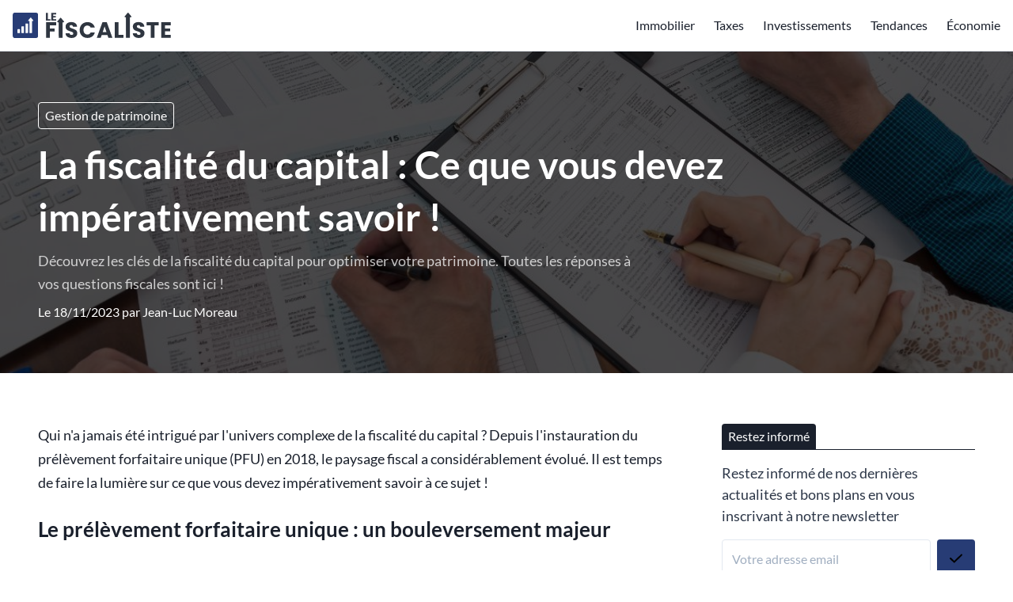

--- FILE ---
content_type: text/html; charset=UTF-8
request_url: https://www.lefiscaliste.fr/fiscalite-du-capital
body_size: 16206
content:
<script type="application/ld+json">{"@context":"https://schema.org","@type":"NewsArticle","headline":"La fiscalité du capital : Ce que vous devez impérativement savoir !","alternativeHeadline":"La fiscalité du capital : Ce que vous devez impérativement savoir !","description":"Découvrez les clés de la fiscalité du capital pour optimiser votre patrimoine. Toutes les réponses à vos questions fiscales sont ici. Cliquez pour en savoir plus!","image":"https://www.lefiscaliste.fr//uploads/fiscalite-du-capital-900-thumb.jpg","editor":"LeFiscaliste.fr","publisher":"LeFiscaliste.fr","keywords":"fiscalite du capital","url":"https://www.lefiscaliste.fr/fiscalite-du-capital","datePublished":"2023-11-18","dateCreated":"2023-11-18","articleSection":"Gestion de patrimoine"}</script>


    <script type="application/ld+json">{"@context":"https://schema.org","@type":"WebPage","name":"La fiscalité du capital : Ce que vous devez impérativement savoir !","description":"Découvrez les clés de la fiscalité du capital pour optimiser votre patrimoine. Toutes les réponses à vos questions fiscales sont ici. Cliquez pour en savoir plus!","publisher":{"@type":"Organization","name":"L'équipe LeFiscaliste.fr","url":"https://www.lefiscaliste.fr","logo":{"@type":"ImageObject"}}}</script>

    <script type="application/ld+json">{"@context":"https://schema.org","@type":"Organization","name":"LeFiscaliste.fr","url":"https://www.lefiscaliste.fr","foundingDate":2017,"contactPoint":{"@type":"ContactPoint","contactType":"Adresse mail de contact","email":"contact@lefiscaliste.fr"},"address":{"@type":"PostalAddress"}}</script>





<!DOCTYPE html>
<html lang="fr">
    <head>

        

            <title> La fiscalité du capital : Ce que vous devez impérativement savoir ! </title>
            <meta name="description" content=" Découvrez les clés de la fiscalité du capital pour optimiser votre patrimoine. Toutes les réponses à vos questions fiscales sont ici. Cliquez pour en savoir plus! "/>

            <meta name="robots" content="max-snippet:-1, max-image-preview:large, max-video-preview:-1">
            
            <meta property="og:type" content="website">
            <meta property="og:url" content="https://www.lefiscaliste.fr/fiscalite-du-capital">
            <meta property="og:title" content=" La fiscalité du capital : Ce que vous devez impérativement savoir ! ">
            <meta property="og:description" content=" Découvrez les clés de la fiscalité du capital pour optimiser votre patrimoine. Toutes les réponses à vos questions fiscales sont ici. Cliquez pour en savoir plus! ">
            <meta property="og:image" content="/uploads/og-5e07178999e2568645eb0889e1356441.jpg">

            <meta property="twitter:card" content="summary_large_image">
            <meta property="twitter:url" content="https://www.lefiscaliste.fr/fiscalite-du-capital">
            <meta property="twitter:title" content=" La fiscalité du capital : Ce que vous devez impérativement savoir ! ">
            <meta property="twitter:description" content=" Découvrez les clés de la fiscalité du capital pour optimiser votre patrimoine. Toutes les réponses à vos questions fiscales sont ici. Cliquez pour en savoir plus! ">
            <meta property="twitter:image" content="/uploads/og-5e07178999e2568645eb0889e1356441.jpg">

        

                
        <style>
            .py-16 { padding-bottom: 4rem; padding-top: 4rem; }
            .py-8 { padding-bottom: 2rem; padding-top: 2rem; }
        </style>
        <link href="https://www.lefiscaliste.fr/css/main_critical.min.css" rel="stylesheet">
        <link rel="preload" href="https://www.lefiscaliste.fr/css/app.css" as="style" onload="this.onload=null;this.rel='stylesheet'">
        <noscript><link rel="stylesheet" href="https://www.lefiscaliste.fr/css/app.css"></noscript>

        <link rel="alternate" type="application/rss+xml" title="Flux RSS" href="https://www.lefiscaliste.fr/rss.xml" />
        <link rel="sitemap" type="application/xml" title="Sitemap" href="https://www.lefiscaliste.fr/sitemap.xml">

        <link rel="dns-prefetch" href="https://www.googletagmanager.com/">
        

        <meta name="csrf-token" content="Zt2igQijHtYIgu1Tes7mh3S4oLLm9tLPXpSab7jD">

        
        <meta name="viewport" content="width=device-width, initial-scale=1.0">

        
        <link rel="icon" type="image/png" href="/uploads2/lefiscaliste-logo-square@2x.png"/>

        
            
        
        
            <meta name="robots" content="index, follow, max-image-preview:large, max-snippet:-1, max-video-preview:-1"/>

    </head>
    <body class="font-body">

        
        
        <main js-vue-app data-scroll-target="pagetop">

            
            
            
            
            
            

            

            <div class="bg-white border-b border-gray-300">
    <div class="container mx-auto flex flex-row items-center h-16">
        <div>
            <a href="https://www.lefiscaliste.fr" class="flex font-semibold text-2xl">
                <img src="/uploads2/lefiscaliste-logo.svg" alt="LeFiscaliste.fr" class="h-8" width=200 height=32>
                
            </a>
            
        </div>
                    <div class="ml-auto">
                <navigation>
                    <template v-slot:desktop>
                        <div class="w-full flex items-center">
                            <ul class="flex flex-col sm:flex-row">
                                
                                                                                                                                                        <li class="sm:ml-6 sm:h-16 flex items-center sm:justify-start justify-center text-center sm:text-left hover:opacity-75 text-theme1-headermenutext">
                                                <a href="/immobilier-et-scpi">Immobilier</a>
                                            </li>
                                                                                                                                                                <li class="sm:ml-6 sm:h-16 flex items-center sm:justify-start justify-center text-center sm:text-left hover:opacity-75 text-theme1-headermenutext">
                                                <a href="/impots-et-fiscalite">Taxes</a>
                                            </li>
                                                                                                                                                                <li class="sm:ml-6 sm:h-16 flex items-center sm:justify-start justify-center text-center sm:text-left hover:opacity-75 text-theme1-headermenutext">
                                                <a href="/placements">Investissements</a>
                                            </li>
                                                                                                                                                                <li class="sm:ml-6 sm:h-16 flex items-center sm:justify-start justify-center text-center sm:text-left hover:opacity-75 text-theme1-headermenutext">
                                                <a href="/actualites">Tendances</a>
                                            </li>
                                                                                                                                                                <li class="sm:ml-6 sm:h-16 flex items-center sm:justify-start justify-center text-center sm:text-left hover:opacity-75 text-theme1-headermenutext">
                                                <a href="/economie">Économie</a>
                                            </li>
                                                                                                                                                                                                                        
                            </ul>
                            
                        </div>
                    </template>
                    <template v-slot:mobile>
                        <div class="w-full text-center">
                            
                            <div class="w-full border-b border-gray-700">
                                <a href="https://www.lefiscaliste.fr" class="flex text-lg border-t border-gray-700 text-white hover:bg-gray-700 focus:bg-gray-700 text-center items-center justify-center px-4 py-3">
                                    Accueil
                                </a>
                                                                                                                                                        <a href="/immobilier-et-scpi" class="flex text-lg border-t border-gray-700 text-white hover:bg-gray-700 focus:bg-gray-700 text-center items-center justify-center px-4 py-3">
                                                Immobilier
                                            </a>
                                                                                                                                                                <a href="/impots-et-fiscalite" class="flex text-lg border-t border-gray-700 text-white hover:bg-gray-700 focus:bg-gray-700 text-center items-center justify-center px-4 py-3">
                                                Taxes
                                            </a>
                                                                                                                                                                <a href="/placements" class="flex text-lg border-t border-gray-700 text-white hover:bg-gray-700 focus:bg-gray-700 text-center items-center justify-center px-4 py-3">
                                                Investissements
                                            </a>
                                                                                                                                                                <a href="/actualites" class="flex text-lg border-t border-gray-700 text-white hover:bg-gray-700 focus:bg-gray-700 text-center items-center justify-center px-4 py-3">
                                                Tendances
                                            </a>
                                                                                                                                                                <a href="/economie" class="flex text-lg border-t border-gray-700 text-white hover:bg-gray-700 focus:bg-gray-700 text-center items-center justify-center px-4 py-3">
                                                Économie
                                            </a>
                                                                                                                                                                                                                        
                            </div>
                        </div>
                    </template>
                </navigation>
            </div>
                
        
    </div>
</div>            
            

            
        <div
    class="relative"
>
        <picture class="flex-shrink-0"><source srcset="/uploads/fiscalite-du-capital-654a1225bcc6e-1256x0-150.webp" width="1200" height="800" media="(max-width: 150px)" type="image/webp"><source srcset="/uploads/fiscalite-du-capital-654a1225bcc6e-1256x0-150.jpg" width="1200" height="800" media="(max-width: 150px)" type="image/jpg"><source srcset="/uploads/fiscalite-du-capital-654a1225bcc6e-1256x0-320.webp" width="1200" height="800" media="(max-width: 320px)" type="image/webp"><source srcset="/uploads/fiscalite-du-capital-654a1225bcc6e-1256x0-320.jpg" width="1200" height="800" media="(max-width: 320px)" type="image/jpg"><source srcset="/uploads/fiscalite-du-capital-654a1225bcc6e-1256x0-640.webp" width="1200" height="800" media="(max-width: 640px)" type="image/webp"><source srcset="/uploads/fiscalite-du-capital-654a1225bcc6e-1256x0-640.jpg" width="1200" height="800" media="(max-width: 640px)" type="image/jpg"><source srcset="/uploads/fiscalite-du-capital-654a1225bcc6e-1256x0-768.webp" width="1200" height="800" media="(max-width: 768px)" type="image/webp"><source srcset="/uploads/fiscalite-du-capital-654a1225bcc6e-1256x0-768.jpg" width="1200" height="800" media="(max-width: 768px)" type="image/jpg"><source srcset="/uploads/fiscalite-du-capital-654a1225bcc6e-1256x0-1024.webp" width="1200" height="800" media="(max-width: 1024px)" type="image/webp"><source srcset="/uploads/fiscalite-du-capital-654a1225bcc6e-1256x0-1024.jpg" width="1200" height="800" media="(max-width: 1024px)" type="image/jpg"><img  src="/uploads/fiscalite-du-capital-654a1225bcc6e-1256x0-original.jpg" width="1200" height="800" alt="La fiscalité du capital : Ce que vous devez impérativement savoir !" class="absolute w-full h-full left-0 top-0" style="z-index: 5; object-fit: cover"></picture>
    
    <div class="z-10 absolute w-full h-full left-0 top-0" style="background-color:rgba(0,0,0,0.7)"></div>
    <div class="container mx-auto relative z-20 flex items-center justify-start py-16">
        <div class="px-4 sm:px-8 ml-0">
            
                            <a href="https://www.lefiscaliste.fr/gestion-de-patrimoine" class="text-white border border-white px-2 py-1 rounded mb-3 mr-2 inline-block opacity-80 hover:opacity-100">Gestion de patrimoine</a>
                        <h1 class="text-3xl md:text-4xl lg:text-5xl font-semibold text-white leading-snug mb-2" style="max-width: 1024px">La fiscalité du capital : Ce que vous devez impérativement savoir !</h1>
                                                <p class="text-lg text-white leading-relaxed opacity-75" style="max-width: 768px">Découvrez les clés de la fiscalité du capital pour optimiser votre patrimoine. Toutes les réponses à vos questions fiscales sont ici !</p>
                                                        <p class="text-base text-white leading-relaxed opacity-80 mt-2">Le 18/11/2023 par <a href="https://www.lefiscaliste.fr/auteur/jean-luc-moreau" class="hover:underline">Jean-Luc Moreau</a></p>
                    </div>
    </div>
</div>
    
    <div class="bg-gray-100">
        <div class="container mx-auto bg-white py-8 sm:py-16">
                        
            <div class="w-full px-4 sm:px-8 flex flex-col lg:flex-row">
                <div class="flex-grow lg:pr-16">
                    
                    <div class="mb-16">
                        <div class="w-full">
        
    <div class="prose"> 
        <p>Qui n'a jamais été intrigué par l'univers complexe de la fiscalité du capital ? Depuis l'instauration du prélèvement forfaitaire unique (PFU) en 2018, le paysage fiscal a considérablement évolué. Il est temps de faire la lumière sur ce que vous devez impérativement savoir à ce sujet !</p><h2 style="line-height: 1.33333;">Le prélèvement forfaitaire unique : un bouleversement majeur</h2><p><span style="font-weight: 600;">Le PFU, aussi appelé "flat tax", a été conçu pour simplifier la fiscalité des revenus du capital.</span>&nbsp;Son instauration a été accompagnée d'une augmentation de l'assiette fiscale, une mesure destinée à compenser les pertes de recettes fiscales. Toutefois, il convient de noter que les contribuables touchant plus de 100 000 euros de dividendes n'ont pas vu leurs revenus redénominés.</p><h2 style="line-height: 1.33333;">La fiscalité du capital et la mobilité des contribuables</h2><p>On observe depuis 2018 une inversion des départs à l'étranger. Un fait que certains attribuent aux réformes fiscales, bien que l'impact de ces dernières sur l'investissement et la masse salariale des entreprises reste à démontrer.&nbsp;</p><p>En revanche, il semble que ces réformes aient eu un impact positif sur la création d'entreprises dans les secteurs exposés.</p><h2 style="line-height: 1.33333;">Les réformes fiscales : quels impacts sur les entreprises ?</h2><p>Les réformes entreprises n'ont pas, à l'évidence, engendré d'effets majeurs sur l'investissement des entreprises concernées. De même, l'emploi dans les entreprises les plus directement touchées ne semble pas avoir été significativement affecté.</p><h2 style="line-height: 1.33333;">L'Impôt sur la Fortune Immobilière (IFI) : une recette en hausse</h2><p>Sur le plan de l'IFI, on note une hausse des recettes de 42% entre 2018 et 2022. Cette augmentation a été accompagnée d'une croissance du <a href="https://www.lefiscaliste.fr/holding-sci-outil-puissant-gestion-patrimoine-immobilier">patrimoine immobilier</a> des ménages les plus fortunés. Cependant, on n'observe pas de réallocation significative entre patrimoine immobilier et financier malgré la réduction de l'imposition du capital immobilier.</p><h2 style="line-height: 1.33333;">La progressivité de l'impôt : un sujet de débat</h2><p>La question de la progressivité de l'<a href="https://www.lefiscaliste.fr/fiscalite-des-jeux-dargent">impôt</a> sur la fortune, notamment pour les milliardaires, est un sujet controversé. Certains estiment que cette progressivité est faible, en particulier lorsqu'on prend en compte le revenu non distribué. Cependant, la mesure de cette progressivité reste un sujet de débat, notamment en raison de l'utilisation du concept de revenu.</p><p>Pour conclure, il est indéniable que la fiscalité du capital est un domaine complexe, en constante évolution. Il est essentiel de rester informé des dernières modifications législatives et de leur impact sur votre situation financière. N'oubliez pas que les informations contenues dans cet article sont d'ordre général et qu'il est toujours conseillé de consulter un expert en fiscalité pour obtenir des conseils personnalisés !</p><p>La fiscalité du capital a son lot de mystères, mais avec les bonnes informations, vous pouvez naviguer dans ce labyrinthe avec confiance. Alors, <a href="https://www.lefiscaliste.fr/credit-sans-justificatif">prêt</a> à plonger dans le monde fascinant de la fiscalité du capital ?</p>
    </div>
    
    
    

    
</div>                        <div class="mt-8 grid grid-cols-5 gap-4">
                            <a aria-label="Partager sur Facebook" href="https://www.facebook.com/sharer/sharer.php?u=https://www.lefiscaliste.fr/fiscalite-du-capital" target="_blank" rel="nofollow" class="flex items-center justify-center py-3 px-3 rounded text-white hover:opacity-75" style="background-color: #415a93">
                                <svg width="28" height="28" viewBox="0 0 242 242" fill="none" xmlns="http://www.w3.org/2000/svg"><g clip-path="url(#clip0_1_44)"><path fill-rule="evenodd" clip-rule="evenodd" d="M242 228.637C242 235.977 236.084 242 228.665 242H166.968V148.086H198.427L203.122 111.48H166.968V88.1426C166.968 77.509 169.879 70.3572 185.092 70.3572H204.437V37.5154C201.056 37.0449 189.599 36.1039 176.265 36.1039C148.374 36.1039 129.311 53.1364 129.311 84.4726V111.48H97.7578V148.086H129.311V242H13.3349C6.01009 242 0 236.071 0 228.637V12.8605C0 5.52048 6.01009 -0.502075 13.3349 -0.502075H228.665C235.99 -0.502075 242 5.42638 242 12.8605V228.637Z" fill="white"/></g></svg>
                            </a>
                            <a aria-label="Partager sur Twitter / X" href="https://twitter.com/intent/tweet?text=Lisez+cet+article&url=https://www.lefiscaliste.fr/fiscalite-du-capital" target="_blank" rel="nofollow" class="flex items-center justify-center py-3 px-3 rounded text-white hover:opacity-75" style="background-color: #4aabe7">
                                <svg width="67" height="28" viewBox="0 0 583 242" fill="none" xmlns="http://www.w3.org/2000/svg"><g clip-path="url(#clip0_1_60)"><path d="M267.492 60.2453C267.673 62.8708 267.673 65.4963 267.673 68.1461C267.673 148.884 206.173 242 93.7159 242V241.952C60.4959 242 27.9659 232.49 0 214.559C4.83047 215.14 9.68515 215.43 14.5519 215.442C42.082 215.466 68.8251 206.235 90.4835 189.235C64.3215 188.739 41.3798 171.691 33.3653 146.803C42.5299 148.57 51.9729 148.207 60.968 145.751C32.4453 139.991 11.9248 114.946 11.9248 85.8594V85.085C20.4236 89.8158 29.9392 92.4413 39.6728 92.7317C12.8086 74.7886 4.52781 39.0716 20.7504 11.1466C51.7913 49.3197 97.59 72.526 146.754 74.9821C141.827 53.7601 148.558 31.5217 164.442 16.6033C189.066 -6.53041 227.795 -5.34469 250.942 19.2531C264.635 16.5549 277.758 11.5337 289.768 4.4194C285.203 18.5634 275.651 30.5779 262.891 38.2126C275.01 36.7849 286.85 33.5423 298 28.5937C289.792 40.8865 279.453 51.5943 267.492 60.2453Z" fill="white"/><path d="M528.628 0H568.328L481.161 102.694L583 242H503.082L440.511 157.345L368.878 242H329.178L421.524 132.162L324 0H405.903L462.433 77.3328L528.628 0ZM514.733 217.889H536.741L394.338 23.2177H370.691L514.733 217.889Z" fill="white"/></g></svg>
                            </a>
                            <a aria-label="Partager sur Whatsapp" href="https://wa.me/?text=https://www.lefiscaliste.fr/fiscalite-du-capital" target="_blank" rel="nofollow" class="flex items-center justify-center py-3 px-3 rounded text-white hover:opacity-75" style="background-color: #25D366">
                                <svg width="28" height="28" viewBox="0 0 242 242" fill="none" xmlns="http://www.w3.org/2000/svg"><g clip-path="url(#clip0_1_38)"><path d="M178.98 139.416C178.511 139.189 160.95 130.509 157.829 129.381C156.555 128.922 155.19 128.474 153.739 128.474C151.367 128.474 149.375 129.66 147.824 131.99C146.069 134.608 140.759 140.839 139.118 142.7C138.904 142.946 138.611 143.24 138.436 143.24C138.279 143.24 135.561 142.116 134.738 141.758C115.9 133.543 101.6 113.789 99.6397 110.458C99.3597 109.979 99.348 109.762 99.3456 109.762C99.4145 109.508 100.048 108.871 100.375 108.542C101.331 107.592 102.368 106.34 103.37 105.128C103.845 104.554 104.321 103.98 104.788 103.438C106.242 101.739 106.89 100.42 107.641 98.8922L108.034 98.0984C109.867 94.4422 108.302 91.3568 107.795 90.3605C107.38 89.5268 99.9651 71.5622 99.1767 69.6749C97.2809 65.1205 94.7758 63 91.2947 63C90.9717 63 91.2947 63 89.9401 63.0573C88.2906 63.1272 79.3081 64.3142 75.3366 66.8273C71.125 69.4927 64 77.989 64 92.9309C64 106.379 72.5015 119.076 76.1516 123.905C76.2423 124.027 76.4089 124.274 76.6505 124.629C90.6291 145.122 108.055 160.309 125.721 167.392C142.727 174.212 150.781 175 155.359 175H155.36C157.284 175 158.824 174.848 160.182 174.714L161.044 174.632C166.919 174.109 179.83 167.393 182.767 159.201C185.081 152.748 185.691 145.698 184.152 143.139C183.097 141.4 181.28 140.524 178.98 139.416Z" fill="white"/><path d="M123.148 0C57.6069 0 4.28511 52.921 4.28511 117.97C4.28511 139.009 9.91554 159.603 20.5816 177.627L0.166389 237.848C-0.213897 238.971 0.0689604 240.212 0.899461 241.058C1.49896 241.67 2.31218 242 3.14268 242C3.46089 242 3.78146 241.952 4.09418 241.852L66.8885 221.898C84.0721 231.079 103.493 235.926 123.149 235.926C188.684 235.926 242 183.011 242 117.97C242 52.921 188.684 0 123.148 0ZM123.148 211.352C104.653 211.352 86.7396 206.012 71.3412 195.908C70.8234 195.567 70.2223 195.393 69.6173 195.393C69.2975 195.393 68.9769 195.442 68.665 195.541L37.2089 205.54L47.3635 175.581C47.6919 174.612 47.5277 173.542 46.9227 172.716C35.1967 156.693 28.9982 137.763 28.9982 117.97C28.9982 66.4714 71.2335 24.574 123.147 24.574C175.055 24.574 217.285 66.4714 217.285 117.97C217.286 169.461 175.056 211.352 123.148 211.352Z" fill="white"/></g></svg>
                            </a>
                            <a aria-label="Partager sur Linkedin" href="https://www.linkedin.com/sharing/share-offsite?mini=true&url=https://www.lefiscaliste.fr/fiscalite-du-capital&title=&summary=" target="_blank" rel="nofollow" class="flex items-center justify-center py-3 px-3 rounded text-white hover:opacity-75" style="background-color: #327ab1">
                                <svg width="28" height="28" viewBox="0 0 242 242" fill="none" xmlns="http://www.w3.org/2000/svg"><g clip-path="url(#clip0_1_51)"><path fill-rule="evenodd" clip-rule="evenodd" d="M0 17.3354C0 7.76392 8.00641 3.05176e-05 17.8833 3.05176e-05H224.117C233.993 3.05176e-05 242 7.76392 242 17.3354V224.665C242 234.239 233.993 242 224.117 242H17.8833C8.00641 242 0 234.239 0 224.665V17.3354ZM73.3576 202.579V93.3026H36.8057V202.579H73.3576ZM55.0815 78.3827C67.8279 78.3827 75.7615 69.9915 75.7615 59.5049C75.5239 48.7823 67.8279 40.6239 55.3233 40.6239C42.82 40.6239 34.645 48.7823 34.645 59.5049C34.645 69.9915 42.5768 78.3827 54.8433 78.3827H55.0815ZM130.135 202.579H93.5831C93.5831 202.579 94.0637 103.556 93.5841 93.3026H130.136V108.774C134.993 101.328 143.687 90.7383 163.076 90.7383C187.125 90.7383 205.158 106.357 205.158 139.921V202.579H168.609V144.119C168.609 129.428 163.318 119.407 150.092 119.407C139.994 119.407 133.98 126.166 131.337 132.691C130.372 135.026 130.135 138.289 130.135 141.554V202.579ZM130.136 108.774V109.15H129.892C129.972 109.026 130.053 108.9 130.136 108.774Z" fill="white"/></g></svg>
                            </a>
                            <a aria-label="Partager sur Reddit" href="https://www.reddit.com/submit?title=Lisez+cet+article&url=https://www.lefiscaliste.fr/fiscalite-du-capital&title=&summary=" target="_blank" rel="nofollow" class="flex items-center justify-center py-3 px-3 rounded text-white hover:opacity-75" style="background-color: #ec5428">
                                <svg width="28" height="28" viewBox="0 0 242 242" fill="none" xmlns="http://www.w3.org/2000/svg"><g clip-path="url(#clip0_1_37)"><path fill-rule="evenodd" clip-rule="evenodd" d="M242.6 121.3C242.6 188.292 188.292 242.6 121.3 242.6C54.3079 242.6 0 188.292 0 121.3C0 54.3079 54.3079 0 121.3 0C188.292 0 242.6 54.3079 242.6 121.3ZM183.834 104.234C193.634 103.902 201.835 111.531 202.197 121.3C202.317 128.114 198.488 134.386 192.398 137.431C192.518 139.21 192.518 140.989 192.398 142.768C192.398 169.965 160.738 192.036 121.692 192.036C82.6456 192.036 50.9864 169.934 50.9864 142.768C50.8658 140.989 50.8658 139.21 50.9864 137.431C49.2075 136.647 47.6094 135.531 46.2225 134.235C39.0765 127.541 38.7448 116.325 45.4385 109.209C52.1322 102.063 63.3486 101.732 70.4644 108.425C84.4547 98.9576 100.887 93.7715 117.772 93.5001L126.727 51.4084V51.3481C127.18 49.2978 129.2 48.0315 131.22 48.4837L160.949 54.4236C162.849 51.1069 166.286 48.8757 170.115 48.4837C176.779 47.7601 182.749 52.5844 183.473 59.2479C184.196 65.9114 179.372 71.8814 172.709 72.605C166.045 73.3287 160.075 68.5044 159.351 61.8409L133.391 56.3835L125.521 94.2237C142.195 94.5856 158.417 99.7415 172.226 109.149C175.362 106.164 179.493 104.385 183.834 104.234ZM93.0479 121.3C86.3543 121.3 80.8968 126.757 80.8968 133.451C80.8968 140.145 86.3241 145.542 93.0479 145.602C99.7416 145.602 105.199 140.145 105.199 133.451C105.199 126.757 99.7416 121.3 93.0479 121.3ZM121.39 176.146C132.185 176.598 142.738 173.281 151.361 166.799V167.281C152.688 165.985 152.718 163.814 151.421 162.487C150.125 161.16 147.954 161.13 146.627 162.427C139.24 167.703 130.315 170.296 121.27 169.814C112.224 170.236 103.33 167.522 96.0329 162.186C94.7967 161.191 93.0781 161.191 91.872 162.186C90.485 163.331 90.274 165.412 91.4197 166.799C100.043 173.281 110.596 176.598 121.39 176.146ZM137.039 133.873C137.039 140.567 142.497 146.024 149.19 146.024L149.1 146.477H149.703C156.396 146.205 161.613 140.567 161.341 133.873C161.341 127.179 155.884 121.722 149.19 121.722C142.497 121.722 137.039 127.179 137.039 133.873Z" fill="white"/></g></svg>
                            </a>
                        </div>
                    </div>
                    <div class="mb-16">
                                                <picture class="flex-shrink-0"><source srcset="/uploads/fiscalite-du-capital-654a1225bcc6e-1256x0-150.webp" width="1200" height="800" media="(max-width: 150px)" type="image/webp"><source srcset="/uploads/fiscalite-du-capital-654a1225bcc6e-1256x0-150.jpg" width="1200" height="800" media="(max-width: 150px)" type="image/jpg"><source srcset="/uploads/fiscalite-du-capital-654a1225bcc6e-1256x0-320.webp" width="1200" height="800" media="(max-width: 320px)" type="image/webp"><source srcset="/uploads/fiscalite-du-capital-654a1225bcc6e-1256x0-320.jpg" width="1200" height="800" media="(max-width: 320px)" type="image/jpg"><source srcset="/uploads/fiscalite-du-capital-654a1225bcc6e-1256x0-640.webp" width="1200" height="800" media="(max-width: 640px)" type="image/webp"><source srcset="/uploads/fiscalite-du-capital-654a1225bcc6e-1256x0-640.jpg" width="1200" height="800" media="(max-width: 640px)" type="image/jpg"><source srcset="/uploads/fiscalite-du-capital-654a1225bcc6e-1256x0-768.webp" width="1200" height="800" media="(max-width: 768px)" type="image/webp"><source srcset="/uploads/fiscalite-du-capital-654a1225bcc6e-1256x0-768.jpg" width="1200" height="800" media="(max-width: 768px)" type="image/jpg"><source srcset="/uploads/fiscalite-du-capital-654a1225bcc6e-1256x0-1024.webp" width="1200" height="800" media="(max-width: 1024px)" type="image/webp"><source srcset="/uploads/fiscalite-du-capital-654a1225bcc6e-1256x0-1024.jpg" width="1200" height="800" media="(max-width: 1024px)" type="image/jpg"><img loading="lazy" src="/uploads/fiscalite-du-capital-654a1225bcc6e-1256x0-original.jpg" width="1200" height="800" alt="La fiscalité du capital : Ce que vous devez impérativement savoir !" class="w-full" style=""></picture>
                        <p class="text-sm opacity-50 mt-1">Crédits photo : Shutterstock / MV. Smirnov</p>
                    </div>
                    <div class="mb-16">
                        <div class="border-t border-b border-gray-300 py-8">
    <div class="flex items-center w-full">
        <img src="/uploads/lefiscaliste-logo-square@2x-32.png" class="w-8 h-8 rounded-full" style="object-fit: cover" alt="photo auteur">
        <div class="ml-4">
            <h3 class="font-semibold text-gray-800 leading-none text-lg">Jean-Luc Moreau</h3>
        </div>
    </div>
    <div class="mt-4">
        <div class="text-gray-800 text-base leading-relaxed">J'ai fait des études dans le droit fiscal et j'ai travaillé pendant des années dans un cabinet de conseil fiscal. Je suis passionné par la complexité et l'évolution constante de la legislation fiscale (oui, ça existe !), et je partage mon expérience en tant que rédacteur à temps partiel.</div>
    </div>
</div>                    </div>
                </div>
                <div class="flex-shrink-0 w-full w-sidebar">
                    <div class="mb-8">
        <div class="mb-4">
            <div class="w-full border-b border-gray-900 flex items-center">
    <span class="bg-gray-900 rounded-t px-2 py-1 text-white">
        Restez informé
    </span>
    </div>        </div>
        <div class="w-full max-w-2xl mx-auto">
            <p class="text-gray-800 text-lg mb-4">Restez informé de nos dernières actualités et bons plans en vous inscrivant à notre newsletter</p>
            <form method="post" action="https://www.lefiscaliste.fr/save-lead" class="flex w-full gap-2">
                <input
                    type="email"
                    name="email"
                    required
                    placeholder="Votre adresse email"
                    class="flex-1 h-12 px-3 rounded border border-gray-300 focus:outline-none focus:border-mainprimary hover:border-mainprimary mr-2"
                >
                <input type="hidden" name="page" value="fiscalite-du-capital">
                <button 
                    type="submit"
                    class="w-12 h-12 bg-mainprimary text-black flex items-center justify-center rounded hover:opacity-75 whitespace-nowrap"
                >
                    <svg class="w-6 h-6 text-black" aria-hidden="true" xmlns="http://www.w3.org/2000/svg" width="24" height="24" fill="none" viewBox="0 0 24 24">
                        <path stroke="currentColor" stroke-linecap="round" stroke-linejoin="round" stroke-width="2" d="M5 11.917 9.724 16.5 19 7.5"/>
                    </svg>
                </button>
            </form>
        </div>
    </div>



    <div class="mb-8">
        <div class="mb-4">
            <div class="w-full border-b border-gray-900 flex items-center">
    <span class="bg-gray-900 rounded-t px-2 py-1 text-white">
        Catégories
    </span>
    </div>        </div>
                    <div class="w-full flex mb-2 pb-2 border-b border-gray-300">
                <a href="https://www.lefiscaliste.fr/immobilier-et-scpi" class="text-base font-semibold text-gray-800 hover:opacity-75 leading-snug mb-1 block">Immobilier et SCPI</a>
            </div>
                    <div class="w-full flex mb-2 pb-2 border-b border-gray-300">
                <a href="https://www.lefiscaliste.fr/impots-et-fiscalite" class="text-base font-semibold text-gray-800 hover:opacity-75 leading-snug mb-1 block">Impôts et fiscalité</a>
            </div>
                    <div class="w-full flex mb-2 pb-2 border-b border-gray-300">
                <a href="https://www.lefiscaliste.fr/placements" class="text-base font-semibold text-gray-800 hover:opacity-75 leading-snug mb-1 block">Placements</a>
            </div>
                    <div class="w-full flex mb-2 pb-2 border-b border-gray-300">
                <a href="https://www.lefiscaliste.fr/gestion-de-patrimoine" class="text-base font-semibold text-gray-800 hover:opacity-75 leading-snug mb-1 block">Gestion de patrimoine</a>
            </div>
                    <div class="w-full flex mb-2 pb-2 border-b border-gray-300">
                <a href="https://www.lefiscaliste.fr/actualites" class="text-base font-semibold text-gray-800 hover:opacity-75 leading-snug mb-1 block">Actualités</a>
            </div>
                    <div class="w-full flex mb-2 pb-2 border-b border-gray-300">
                <a href="https://www.lefiscaliste.fr/economie" class="text-base font-semibold text-gray-800 hover:opacity-75 leading-snug mb-1 block">Economie</a>
            </div>
            </div>


    <div class="mb-8">
        <div class="mb-4">
            <div class="w-full border-b border-gray-900 flex items-center">
    <span class="bg-gray-900 rounded-t px-2 py-1 text-white">
        Sujets liés
    </span>
    </div>        </div>
        <div>
             
                                    <a href="https://www.lefiscaliste.fr/sujet/patrimoine-immobilier" class="text-sm text-gray-800 hover:opacity-75 leading-snug">patrimoine immobilier</a>, 
                             
                                    <a href="https://www.lefiscaliste.fr/sujet/pret" class="text-sm text-gray-800 hover:opacity-75 leading-snug">prêt</a>, 
                             
                                    <a href="https://www.lefiscaliste.fr/sujet/reduction" class="text-sm text-gray-800 hover:opacity-75 leading-snug">réduction</a>, 
                             
                                    <a href="https://www.lefiscaliste.fr/sujet/credit" class="text-sm text-gray-800 hover:opacity-75 leading-snug">crédit</a>, 
                             
                                    <a href="https://www.lefiscaliste.fr/sujet/impot" class="text-sm text-gray-800 hover:opacity-75 leading-snug">impôt</a>, 
                             
                                    <a href="https://www.lefiscaliste.fr/sujet/creation" class="text-sm text-gray-800 hover:opacity-75 leading-snug">création</a> 
                                    </div>
    </div>

    <div class="mb-8">
        <div class="mb-4">
            <div class="w-full border-b border-gray-900 flex items-center">
    <span class="bg-gray-900 rounded-t px-2 py-1 text-white">
        Articles récents
    </span>
    </div>        </div>
        <div class="w-full flex items-center justify-center pb-4 mb-4 border-b border-gray-300 h-32">
                    <div class="flex-shrink-0 h-24 w-24">
                                <picture class="flex-shrink-0"><img loading="lazy" src="/uploads/investir-2025-scpi-valeur-refuge-6900980f73883-100x100-original.jpg" width="100" height="100" alt="Investir en 2025 : pourquoi les SCPI restent la valeur refuge des temps modernes ?" class="w-full h-full rounded" style="object-fit: cover"></picture>
            </div>
                <div class="pl-4 flex-grow h-32 overflow-hidden flex flex-col justify-center">
            <a href="https://www.lefiscaliste.fr/investir-2025-scpi-valeur-refuge" class="text-lg font-semibold text-gray-800 hover:opacity-75 leading-snug block">
                Investir en 2025 : pourquoi les SCPI restent la ...
            </a>
            <div class="text-sm mt-1 opacity-80 text-gray-800">
                <span>Le 28/10/2025</span>
            </div>
        </div>
    </div>
    <div class="w-full flex items-center justify-center pb-4 mb-4 border-b border-gray-300 h-32">
                    <div class="flex-shrink-0 h-24 w-24">
                                <picture class="flex-shrink-0"><img loading="lazy" src="/uploads/assurance-responsabilite-civile-comprendre-essentiel-68ff5b89a6270-100x100-original.jpg" width="100" height="100" alt="Assurance responsabilité civile : comprendre l’essentiel" class="w-full h-full rounded" style="object-fit: cover"></picture>
            </div>
                <div class="pl-4 flex-grow h-32 overflow-hidden flex flex-col justify-center">
            <a href="https://www.lefiscaliste.fr/assurance-responsabilite-civile-comprendre-essentiel" class="text-lg font-semibold text-gray-800 hover:opacity-75 leading-snug block">
                Assurance responsabilité civile : comprendre l’essentiel
            </a>
            <div class="text-sm mt-1 opacity-80 text-gray-800">
                <span>Le 27/10/2025</span>
            </div>
        </div>
    </div>
    <div class="w-full flex items-center justify-center pb-4 mb-4 border-b border-gray-300 h-32">
                    <div class="flex-shrink-0 h-24 w-24">
                                <picture class="flex-shrink-0"><img loading="lazy" src="/uploads/top-questions-poser-avant-choisir-mutuelle-sante-68f60064a3cca-100x100-original.jpg" width="100" height="100" alt="Top 5 des questions à se poser avant de choisir sa mutuelle santé" class="w-full h-full rounded" style="object-fit: cover"></picture>
            </div>
                <div class="pl-4 flex-grow h-32 overflow-hidden flex flex-col justify-center">
            <a href="https://www.lefiscaliste.fr/top-questions-poser-avant-choisir-mutuelle-sante" class="text-lg font-semibold text-gray-800 hover:opacity-75 leading-snug block">
                Top 5 des questions à se poser avant de ...
            </a>
            <div class="text-sm mt-1 opacity-80 text-gray-800">
                <span>Le 20/10/2025</span>
            </div>
        </div>
    </div>
    <div class="w-full flex items-center justify-center pb-4 mb-4 border-b border-gray-300 h-32">
                    <div class="flex-shrink-0 h-24 w-24">
                                <picture class="flex-shrink-0"><img loading="lazy" src="/uploads/les-cles-pour-batir-un-patrimoine-solide-et-perenne-68c7e54b0e3ce-100x100-original.jpg" width="100" height="100" alt="Les clés pour bâtir un patrimoine solide et pérenne" class="w-full h-full rounded" style="object-fit: cover"></picture>
            </div>
                <div class="pl-4 flex-grow h-32 overflow-hidden flex flex-col justify-center">
            <a href="https://www.lefiscaliste.fr/les-cles-pour-batir-un-patrimoine-solide-et-perenne" class="text-lg font-semibold text-gray-800 hover:opacity-75 leading-snug block">
                Les clés pour bâtir un patrimoine solide et pérenne
            </a>
            <div class="text-sm mt-1 opacity-80 text-gray-800">
                <span>Le 09/10/2025</span>
            </div>
        </div>
    </div>
    <div class="w-full flex items-center justify-center pb-4 mb-4 border-b border-gray-300 h-32">
                    <div class="flex-shrink-0 h-24 w-24">
                                <picture class="flex-shrink-0"><img loading="lazy" src="/uploads/16ae1ae42ee32ce667c77625df85878b-original.jpg" width="100" height="100" alt="Travaux déductibles 2024 : guide complet maison" class="w-full h-full rounded" style="object-fit: cover"></picture>
            </div>
                <div class="pl-4 flex-grow h-32 overflow-hidden flex flex-col justify-center">
            <a href="https://www.lefiscaliste.fr/travaux-deductibles-impots-residence-principale-2024-6855cbd4a4542" class="text-lg font-semibold text-gray-800 hover:opacity-75 leading-snug block">
                Travaux déductibles 2024 : guide complet maison
            </a>
            <div class="text-sm mt-1 opacity-80 text-gray-800">
                <span>Le 12/09/2025</span>
            </div>
        </div>
    </div>
    <div class="w-full flex items-center justify-center pb-4 mb-4 border-b border-gray-300 h-32">
                    <div class="flex-shrink-0 h-24 w-24">
                                <picture class="flex-shrink-0"><img loading="lazy" src="/uploads/comment-construire-strategie-patrimoniale-securiser-avenir-68ac311648907-100x100-original.jpg" width="100" height="100" alt="Comment construire une stratégie patrimoniale cohérente pour sécuriser votre avenir ?" class="w-full h-full rounded" style="object-fit: cover"></picture>
            </div>
                <div class="pl-4 flex-grow h-32 overflow-hidden flex flex-col justify-center">
            <a href="https://www.lefiscaliste.fr/comment-construire-strategie-patrimoniale-securiser-avenir" class="text-lg font-semibold text-gray-800 hover:opacity-75 leading-snug block">
                Comment construire une stratégie patrimoniale cohérente pour sécuriser votre ...
            </a>
            <div class="text-sm mt-1 opacity-80 text-gray-800">
                <span>Le 03/09/2025</span>
            </div>
        </div>
    </div>
    <div class="w-full flex items-center justify-center pb-4 mb-4 border-b border-gray-300 h-32">
                    <div class="flex-shrink-0 h-24 w-24">
                                <picture class="flex-shrink-0"><img loading="lazy" src="/uploads/fiscalite-immobiliere-acheter-une-maison-en-normandie-68ac25941059d-100x100-original.jpg" width="100" height="100" alt="Fiscalité immobilière : acheter une maison en Normandie" class="w-full h-full rounded" style="object-fit: cover"></picture>
            </div>
                <div class="pl-4 flex-grow h-32 overflow-hidden flex flex-col justify-center">
            <a href="https://www.lefiscaliste.fr/fiscalite-immobiliere-acheter-une-maison-en-normandie" class="text-lg font-semibold text-gray-800 hover:opacity-75 leading-snug block">
                Fiscalité immobilière : acheter une maison en Normandie
            </a>
            <div class="text-sm mt-1 opacity-80 text-gray-800">
                <span>Le 25/08/2025</span>
            </div>
        </div>
    </div>
    <div class="w-full flex items-center justify-center pb-4 mb-4 border-b border-gray-300 h-32">
                    <div class="flex-shrink-0 h-24 w-24">
                                <picture class="flex-shrink-0"><img loading="lazy" src="/uploads/reduction-dimpots-2025-featured-6855cc5b497a6-100x100-original.jpg" width="100" height="100" alt="Réduction d'impôts 2025 : astuces à saisir" class="w-full h-full rounded" style="object-fit: cover"></picture>
            </div>
                <div class="pl-4 flex-grow h-32 overflow-hidden flex flex-col justify-center">
            <a href="https://www.lefiscaliste.fr/reduction-dimpots-2025" class="text-lg font-semibold text-gray-800 hover:opacity-75 leading-snug block">
                Réduction d&#039;impôts 2025 : astuces à saisir
            </a>
            <div class="text-sm mt-1 opacity-80 text-gray-800">
                <span>Le 22/08/2025</span>
            </div>
        </div>
    </div>
    <div class="w-full flex items-center justify-center pb-4 mb-4 border-b border-gray-300 h-32">
                    <div class="flex-shrink-0 h-24 w-24">
                                <picture class="flex-shrink-0"><img loading="lazy" src="/uploads/ou-se-renseigner-pour-declaration-impots-featured-6853ee3f38aab-100x100-original.jpg" width="100" height="100" alt="Où trouver les infos pour déclarer ?" class="w-full h-full rounded" style="object-fit: cover"></picture>
            </div>
                <div class="pl-4 flex-grow h-32 overflow-hidden flex flex-col justify-center">
            <a href="https://www.lefiscaliste.fr/ou-se-renseigner-pour-declaration-impots" class="text-lg font-semibold text-gray-800 hover:opacity-75 leading-snug block">
                Où trouver les infos pour déclarer ?
            </a>
            <div class="text-sm mt-1 opacity-80 text-gray-800">
                <span>Le 16/08/2025</span>
            </div>
        </div>
    </div>
    <div class="w-full flex items-center justify-center  border-b border-gray-300 h-32">
                    <div class="flex-shrink-0 h-24 w-24">
                                <picture class="flex-shrink-0"><img loading="lazy" src="/uploads/comment-voir-sa-declaration-dimpot-sur-internet-featured-68540a8d642dc-100x100-original.jpg" width="100" height="100" alt="Consulter sa déclaration d'impôt en ligne" class="w-full h-full rounded" style="object-fit: cover"></picture>
            </div>
                <div class="pl-4 flex-grow h-32 overflow-hidden flex flex-col justify-center">
            <a href="https://www.lefiscaliste.fr/comment-voir-sa-declaration-dimpot-sur-internet" class="text-lg font-semibold text-gray-800 hover:opacity-75 leading-snug block">
                Consulter sa déclaration d&#039;impôt en ligne
            </a>
            <div class="text-sm mt-1 opacity-80 text-gray-800">
                <span>Le 16/08/2025</span>
            </div>
        </div>
    </div>
    </div>


                </div>
            </div>
            <div class="w-full px-4 sm:px-8 mt-16">
                <div class="flex flex-wrap w-full">
                    <div class="w-full md:w-2/3 pr-8 mb-16 md:mb-0">
                        <div class="mb-4">
                            <div class="w-full border-b border-gray-900 flex items-center">
    <span class="bg-gray-900 rounded-t px-2 py-1 text-white">
        Autres articles
    </span>
    </div>                        </div>
                        <div>
                            <div class="w-full ">
            <div class="w-full flex-wrap sm:flex-no-wrap flex mb-4 border-b border-gray-300 last:border-b-0 pb-4">
            <div class="flex-shrink-0 h-40 w-40 rounded-lg overflow-hidden">
                                <picture class="flex-shrink-0"><source srcset="/uploads/simulation-loi-pinel-gratuit-a-telecharger-excel-6399976bdb372-200x200-150.webp" width="200" height="200" media="(max-width: 150px)" type="image/webp"><source srcset="/uploads/simulation-loi-pinel-gratuit-a-telecharger-excel-6399976bdb372-200x200-150.jpg" width="200" height="200" media="(max-width: 150px)" type="image/jpg"><img loading="lazy" src="/uploads/simulation-loi-pinel-gratuit-a-telecharger-excel-6399976bdb372-200x200-original.jpg" width="200" height="200" alt="Simulation Loi Pinel Excel 2018" class="w-full h-full" style="object-fit: cover"></picture>
            </div>
            <div class="mt-4 sm:mt-0 sm:pl-4 flex-grow flex flex-col justify-center">
                <a href="https://www.lefiscaliste.fr/simulation-loi-pinel-gratuit-a-telecharger-excel" class="text-2xl font-semibold text-gray-800 hover:opacity-75 leading-snug block">
                    Simulation Loi Pinel Excel 2018
                </a>
                                    <p class="text-gray-800 mt-1">La loi Pinel est un dispositif fiscal français qui permet aux investisseurs de bénéficier d'une réduction d'impôt sur le revenu en échange de la mise en location d'un logement neuf...</p>
                                <div class="text-sm mt-1 opacity-80 text-gray-800">
                    <span>Le 11/09/2022 dans Immobilier et SCPI par Jade A.</span>
                </div>
            </div>
        </div>
            <div class="w-full flex-wrap sm:flex-no-wrap flex mb-4 border-b border-gray-300 last:border-b-0 pb-4">
            <div class="flex-shrink-0 h-40 w-40 rounded-lg overflow-hidden">
                                <picture class="flex-shrink-0"><source srcset="/uploads/filing-taxes-papers-64df6f9b23911-64df6fa1d2d3d-200x200-150.webp" width="200" height="200" media="(max-width: 150px)" type="image/webp"><source srcset="/uploads/filing-taxes-papers-64df6f9b23911-64df6fa1d2d3d-200x200-150.jpg" width="200" height="200" media="(max-width: 150px)" type="image/jpg"><img loading="lazy" src="/uploads/filing-taxes-papers-64df6f9b23911-64df6fa1d2d3d-200x200-original.jpg" width="200" height="200" alt="Préparer sa déclaration fiscale" class="w-full h-full" style="object-fit: cover"></picture>
            </div>
            <div class="mt-4 sm:mt-0 sm:pl-4 flex-grow flex flex-col justify-center">
                <a href="https://www.lefiscaliste.fr/preparer-declaration-fiscale" class="text-2xl font-semibold text-gray-800 hover:opacity-75 leading-snug block">
                    Préparer sa déclaration fiscale
                </a>
                                    <p class="text-gray-800 mt-1">Si vous souhaitez en savoir plus sur la manière de préparer votre déclaration fiscale et de profiter au mieux de vos droits fiscaux, cet article est fait pour vous.</p>
                                <div class="text-sm mt-1 opacity-80 text-gray-800">
                    <span>Le 12/09/2022 dans Impôts et fiscalité par Clémence Decosse</span>
                </div>
            </div>
        </div>
            <div class="w-full flex-wrap sm:flex-no-wrap flex mb-4 border-b border-gray-300 last:border-b-0 pb-4">
            <div class="flex-shrink-0 h-40 w-40 rounded-lg overflow-hidden">
                                <picture class="flex-shrink-0"><source srcset="/uploads/fond-commun-de-placements-dans-linnovation-64e5953a59e58-200x200-150.webp" width="200" height="200" media="(max-width: 150px)" type="image/webp"><source srcset="/uploads/fond-commun-de-placements-dans-linnovation-64e5953a59e58-200x200-150.jpg" width="200" height="200" media="(max-width: 150px)" type="image/jpg"><img loading="lazy" src="/uploads/fond-commun-de-placements-dans-linnovation-64e5953a59e58-200x200-original.jpg" width="200" height="200" alt="Fond commun de placements dans l’Innovation" class="w-full h-full" style="object-fit: cover"></picture>
            </div>
            <div class="mt-4 sm:mt-0 sm:pl-4 flex-grow flex flex-col justify-center">
                <a href="https://www.lefiscaliste.fr/fond-commun-de-placements-dans-linnovation" class="text-2xl font-semibold text-gray-800 hover:opacity-75 leading-snug block">
                    Fond commun de placements dans l’Innovation
                </a>
                                    <p class="text-gray-800 mt-1">Si vous êtes intéressé par l'investissement dans les entreprises innovantes, l'achat de parts de FCPI peut être une option intéressante à étudier.</p>
                                <div class="text-sm mt-1 opacity-80 text-gray-800">
                    <span>Le 09/09/2022 dans Placements par Jean-Luc Moreau</span>
                </div>
            </div>
        </div>
            <div class="w-full flex-wrap sm:flex-no-wrap flex mb-4 border-b border-gray-300 last:border-b-0 pb-4">
            <div class="flex-shrink-0 h-40 w-40 rounded-lg overflow-hidden">
                                <picture class="flex-shrink-0"><source srcset="/uploads/renovation-maison-4k-64da426cdfec1-64da427412e53-200x200-150.webp" width="200" height="200" media="(max-width: 150px)" type="image/webp"><source srcset="/uploads/renovation-maison-4k-64da426cdfec1-64da427412e53-200x200-150.jpg" width="200" height="200" media="(max-width: 150px)" type="image/jpg"><img loading="lazy" src="/uploads/renovation-maison-4k-64da426cdfec1-64da427412e53-200x200-original.jpg" width="200" height="200" alt="Le crédit d’impôt pour la transition énergétique" class="w-full h-full" style="object-fit: cover"></picture>
            </div>
            <div class="mt-4 sm:mt-0 sm:pl-4 flex-grow flex flex-col justify-center">
                <a href="https://www.lefiscaliste.fr/le-credit-dimpot-pour-la-transition-energetique" class="text-2xl font-semibold text-gray-800 hover:opacity-75 leading-snug block">
                    Le crédit d’impôt pour la transition énergétique
                </a>
                                    <p class="text-gray-800 mt-1">Dans cet article, nous vous proposons de découvrir en détail le fonctionnement du CITE et les conditions à remplir pour en bénéficier.</p>
                                <div class="text-sm mt-1 opacity-80 text-gray-800">
                    <span>Le 03/04/2022 dans Impôts et fiscalité par Clémence Decosse</span>
                </div>
            </div>
        </div>
            <div class="w-full flex-wrap sm:flex-no-wrap flex mb-4 border-b border-gray-300 last:border-b-0 pb-4">
            <div class="flex-shrink-0 h-40 w-40 rounded-lg overflow-hidden">
                                <picture class="flex-shrink-0"><source srcset="/uploads/vendre-ou-ne-pas-vendre-ses-parts-63b2e6f993226-200x200-150.webp" width="200" height="200" media="(max-width: 150px)" type="image/webp"><source srcset="/uploads/vendre-ou-ne-pas-vendre-ses-parts-63b2e6f993226-200x200-150.jpg" width="200" height="200" media="(max-width: 150px)" type="image/jpg"><img loading="lazy" src="/uploads/vendre-ou-ne-pas-vendre-ses-parts-63b2e6f993226-200x200-original.jpg" width="200" height="200" alt="Vendre ou ne pas vendre ses parts ?" class="w-full h-full" style="object-fit: cover"></picture>
            </div>
            <div class="mt-4 sm:mt-0 sm:pl-4 flex-grow flex flex-col justify-center">
                <a href="https://www.lefiscaliste.fr/vendre-ou-ne-pas-vendre-ses-parts" class="text-2xl font-semibold text-gray-800 hover:opacity-75 leading-snug block">
                    Vendre ou ne pas vendre ses parts ?
                </a>
                                    <p class="text-gray-800 mt-1">Investir dans une société en parts de SCPI (Société Civile de Placement Immobilier) peut être une option intéressante pour diversifier son portefeuille et bénéficier de revenus complémentaires. Cependant, il arrive...</p>
                                <div class="text-sm mt-1 opacity-80 text-gray-800">
                    <span>Le 03/09/2022 dans Immobilier et SCPI par Jean-Luc Moreau</span>
                </div>
            </div>
        </div>
            <div class="w-full flex-wrap sm:flex-no-wrap flex mb-4 border-b border-gray-300 last:border-b-0 pb-4">
            <div class="flex-shrink-0 h-40 w-40 rounded-lg overflow-hidden">
                                <picture class="flex-shrink-0"><source srcset="/uploads/code-taxes-livre-6729e9dc3adf9-6729e9df3fcfe-200x200-150.webp" width="200" height="200" media="(max-width: 150px)" type="image/webp"><source srcset="/uploads/code-taxes-livre-6729e9dc3adf9-6729e9df3fcfe-200x200-150.jpg" width="200" height="200" media="(max-width: 150px)" type="image/jpg"><img loading="lazy" src="/uploads/code-taxes-livre-6729e9dc3adf9-6729e9df3fcfe-200x200-original.jpg" width="200" height="200" alt="Décryptage du code général des impôts 2024 : guide complet !" class="w-full h-full" style="object-fit: cover"></picture>
            </div>
            <div class="mt-4 sm:mt-0 sm:pl-4 flex-grow flex flex-col justify-center">
                <a href="https://www.lefiscaliste.fr/code-general-des-impots" class="text-2xl font-semibold text-gray-800 hover:opacity-75 leading-snug block">
                    Décryptage du code général des impôts 2024 : guide complet !
                </a>
                                    <p class="text-gray-800 mt-1">Décryptez le code général des impôts avec notre guide clair et accessible. Maîtrisez vos obligations fiscales pour optimiser vos déclarations.</p>
                                <div class="text-sm mt-1 opacity-80 text-gray-800">
                    <span>Le 21/10/2024 dans Impôts et fiscalité par Jean-Luc Moreau</span>
                </div>
            </div>
        </div>
            <div class="w-full flex-wrap sm:flex-no-wrap flex mb-4 border-b border-gray-300 last:border-b-0 pb-4">
            <div class="flex-shrink-0 h-40 w-40 rounded-lg overflow-hidden">
                                <picture class="flex-shrink-0"><source srcset="/uploads/comparer-lois-defiscalisation-immobiliere-63a9755853711-200x200-150.webp" width="200" height="200" media="(max-width: 150px)" type="image/webp"><source srcset="/uploads/comparer-lois-defiscalisation-immobiliere-63a9755853711-200x200-150.jpg" width="200" height="200" media="(max-width: 150px)" type="image/jpg"><img loading="lazy" src="/uploads/comparer-lois-defiscalisation-immobiliere-63a9755853711-200x200-original.jpg" width="200" height="200" alt="Comparer les lois de défiscalisation immobilière" class="w-full h-full" style="object-fit: cover"></picture>
            </div>
            <div class="mt-4 sm:mt-0 sm:pl-4 flex-grow flex flex-col justify-center">
                <a href="https://www.lefiscaliste.fr/comparer-lois-defiscalisation-immobiliere" class="text-2xl font-semibold text-gray-800 hover:opacity-75 leading-snug block">
                    Comparer les lois de défiscalisation immobilière
                </a>
                                    <p class="text-gray-800 mt-1">La défiscalisation immobilière est une technique qui permet aux investisseurs de réduire leur impôt sur le revenu en investissant dans certains types de biens immobiliers. En France, plusieurs lois de...</p>
                                <div class="text-sm mt-1 opacity-80 text-gray-800">
                    <span>Le 21/11/2022 dans Immobilier et SCPI par Jade A.</span>
                </div>
            </div>
        </div>
            <div class="w-full flex-wrap sm:flex-no-wrap flex mb-4 border-b border-gray-300 last:border-b-0 pb-4">
            <div class="flex-shrink-0 h-40 w-40 rounded-lg overflow-hidden">
                                <picture class="flex-shrink-0"><source srcset="/uploads/quelle-approche-patrimoniale-pour-devenir-rentier-63aef1a7942f3-200x200-150.webp" width="200" height="200" media="(max-width: 150px)" type="image/webp"><source srcset="/uploads/quelle-approche-patrimoniale-pour-devenir-rentier-63aef1a7942f3-200x200-150.jpg" width="200" height="200" media="(max-width: 150px)" type="image/jpg"><img loading="lazy" src="/uploads/quelle-approche-patrimoniale-pour-devenir-rentier-63aef1a7942f3-200x200-original.jpg" width="200" height="200" alt="Quelle approche patrimoniale pour devenir rentier ?" class="w-full h-full" style="object-fit: cover"></picture>
            </div>
            <div class="mt-4 sm:mt-0 sm:pl-4 flex-grow flex flex-col justify-center">
                <a href="https://www.lefiscaliste.fr/quelle-approche-patrimoniale-pour-devenir-rentier" class="text-2xl font-semibold text-gray-800 hover:opacity-75 leading-snug block">
                    Quelle approche patrimoniale pour devenir rentier ?
                </a>
                                    <p class="text-gray-800 mt-1">Le patrimoine est une notion importante pour chacun d'entre nous. Il peut être constitué de différents éléments tels que l'immobilier, les actions, les obligations ou encore les assurances vie. Mais...</p>
                                <div class="text-sm mt-1 opacity-80 text-gray-800">
                    <span>Le 25/05/2022 dans Placements par Clémence Decosse</span>
                </div>
            </div>
        </div>
            <div class="w-full flex-wrap sm:flex-no-wrap flex mb-4 border-b border-gray-300 last:border-b-0 pb-4">
            <div class="flex-shrink-0 h-40 w-40 rounded-lg overflow-hidden">
                                <picture class="flex-shrink-0"><source srcset="/uploads/reduire-mes-impots-63b2e9c565360-200x200-150.webp" width="200" height="200" media="(max-width: 150px)" type="image/webp"><source srcset="/uploads/reduire-mes-impots-63b2e9c565360-200x200-150.jpg" width="200" height="200" media="(max-width: 150px)" type="image/jpg"><img loading="lazy" src="/uploads/reduire-mes-impots-63b2e9c565360-200x200-original.jpg" width="200" height="200" alt="Réduire mes impôts" class="w-full h-full" style="object-fit: cover"></picture>
            </div>
            <div class="mt-4 sm:mt-0 sm:pl-4 flex-grow flex flex-col justify-center">
                <a href="https://www.lefiscaliste.fr/reduire-mes-impots" class="text-2xl font-semibold text-gray-800 hover:opacity-75 leading-snug block">
                    Réduire mes impôts
                </a>
                                    <p class="text-gray-800 mt-1">Si vous souhaitez en savoir plus sur les différentes options qui s'offrent à vous pour réduire vos impôts et optimiser votre fiscalité, cet article est fait pour vous.</p>
                                <div class="text-sm mt-1 opacity-80 text-gray-800">
                    <span>Le 19/07/2022 dans Impôts et fiscalité par Jean-Luc Moreau</span>
                </div>
            </div>
        </div>
    </div>                        </div>
                    </div>
                    <div class="w-full md:w-1/3 md:pl-8">
                        <div class="mb-8">
        <div class="mb-4">
            <div class="w-full border-b border-gray-900 flex items-center">
    <span class="bg-gray-900 rounded-t px-2 py-1 text-white">
        Restez informé
    </span>
    </div>        </div>
        <div class="w-full max-w-2xl mx-auto">
            <p class="text-gray-800 text-lg mb-4">Restez informé de nos dernières actualités et bons plans en vous inscrivant à notre newsletter</p>
            <form method="post" action="https://www.lefiscaliste.fr/save-lead" class="flex w-full gap-2">
                <input
                    type="email"
                    name="email"
                    required
                    placeholder="Votre adresse email"
                    class="flex-1 h-12 px-3 rounded border border-gray-300 focus:outline-none focus:border-mainprimary hover:border-mainprimary mr-2"
                >
                <input type="hidden" name="page" value="fiscalite-du-capital">
                <button 
                    type="submit"
                    class="w-12 h-12 bg-mainprimary text-black flex items-center justify-center rounded hover:opacity-75 whitespace-nowrap"
                >
                    <svg class="w-6 h-6 text-black" aria-hidden="true" xmlns="http://www.w3.org/2000/svg" width="24" height="24" fill="none" viewBox="0 0 24 24">
                        <path stroke="currentColor" stroke-linecap="round" stroke-linejoin="round" stroke-width="2" d="M5 11.917 9.724 16.5 19 7.5"/>
                    </svg>
                </button>
            </form>
        </div>
    </div>



    <div class="mb-8">
        <div class="mb-4">
            <div class="w-full border-b border-gray-900 flex items-center">
    <span class="bg-gray-900 rounded-t px-2 py-1 text-white">
        Catégories
    </span>
    </div>        </div>
                    <div class="w-full flex mb-2 pb-2 border-b border-gray-300">
                <a href="https://www.lefiscaliste.fr/immobilier-et-scpi" class="text-base font-semibold text-gray-800 hover:opacity-75 leading-snug mb-1 block">Immobilier et SCPI</a>
            </div>
                    <div class="w-full flex mb-2 pb-2 border-b border-gray-300">
                <a href="https://www.lefiscaliste.fr/impots-et-fiscalite" class="text-base font-semibold text-gray-800 hover:opacity-75 leading-snug mb-1 block">Impôts et fiscalité</a>
            </div>
                    <div class="w-full flex mb-2 pb-2 border-b border-gray-300">
                <a href="https://www.lefiscaliste.fr/placements" class="text-base font-semibold text-gray-800 hover:opacity-75 leading-snug mb-1 block">Placements</a>
            </div>
                    <div class="w-full flex mb-2 pb-2 border-b border-gray-300">
                <a href="https://www.lefiscaliste.fr/gestion-de-patrimoine" class="text-base font-semibold text-gray-800 hover:opacity-75 leading-snug mb-1 block">Gestion de patrimoine</a>
            </div>
                    <div class="w-full flex mb-2 pb-2 border-b border-gray-300">
                <a href="https://www.lefiscaliste.fr/actualites" class="text-base font-semibold text-gray-800 hover:opacity-75 leading-snug mb-1 block">Actualités</a>
            </div>
                    <div class="w-full flex mb-2 pb-2 border-b border-gray-300">
                <a href="https://www.lefiscaliste.fr/economie" class="text-base font-semibold text-gray-800 hover:opacity-75 leading-snug mb-1 block">Economie</a>
            </div>
            </div>





                    </div>
                </div>
            </div>
        </div>
    </div>

            
            

            <div class="bg-gray-900 py-8">
    <div class="container mx-auto flex items-start flex-wrap md:flex-no-wrap">
        <div class="w-full md:pr-8 md:w-1/4">
            <ul class="text-white">
                <li class="flex items-center font-semibold mb-2 justify-center md:justify-start text-center md:text-left">Derniers articles</li>
                                    <li class="flex items-center justify-center md:justify-start text-center md:text-left">
                        <a class="mb-1 opacity-75 hover:opacity-100" href="https://www.lefiscaliste.fr/investir-2025-scpi-valeur-refuge">Investir en 2025 : pourquoi les SCPI restent la valeur refuge des temps modernes ?</a>
                    </li>
                                    <li class="flex items-center justify-center md:justify-start text-center md:text-left">
                        <a class="mb-1 opacity-75 hover:opacity-100" href="https://www.lefiscaliste.fr/assurance-responsabilite-civile-comprendre-essentiel">Assurance responsabilité civile : comprendre l’essentiel</a>
                    </li>
                                    <li class="flex items-center justify-center md:justify-start text-center md:text-left">
                        <a class="mb-1 opacity-75 hover:opacity-100" href="https://www.lefiscaliste.fr/top-questions-poser-avant-choisir-mutuelle-sante">Top 5 des questions à se poser avant de choisir sa mutuelle santé</a>
                    </li>
                                    <li class="flex items-center justify-center md:justify-start text-center md:text-left">
                        <a class="mb-1 opacity-75 hover:opacity-100" href="https://www.lefiscaliste.fr/les-cles-pour-batir-un-patrimoine-solide-et-perenne">Les clés pour bâtir un patrimoine solide et pérenne</a>
                    </li>
                                    <li class="flex items-center justify-center md:justify-start text-center md:text-left">
                        <a class="mb-1 opacity-75 hover:opacity-100" href="https://www.lefiscaliste.fr/travaux-deductibles-impots-residence-principale-2024-6855cbd4a4542">Travaux déductibles 2024 : guide complet maison</a>
                    </li>
                                    <li class="flex items-center justify-center md:justify-start text-center md:text-left">
                        <a class="mb-1 opacity-75 hover:opacity-100" href="https://www.lefiscaliste.fr/comment-construire-strategie-patrimoniale-securiser-avenir">Comment construire une stratégie patrimoniale cohérente pour sécuriser votre avenir ?</a>
                    </li>
                            </ul>
        </div>
        <div class="w-full md:pr-8 md:w-1/4 mt-4 md:mt-0">
            <ul class="text-white">
                <li class="flex items-center font-semibold mb-2 justify-center md:justify-start text-center md:text-left">Catégories</li>
                                    <li class="flex items-center justify-center md:justify-start text-center md:text-left">
                        <a class="mb-1 opacity-75 hover:opacity-100" href="https://www.lefiscaliste.fr/immobilier-et-scpi">Immobilier et SCPI</a>
                    </li>
                                    <li class="flex items-center justify-center md:justify-start text-center md:text-left">
                        <a class="mb-1 opacity-75 hover:opacity-100" href="https://www.lefiscaliste.fr/impots-et-fiscalite">Impôts et fiscalité</a>
                    </li>
                                    <li class="flex items-center justify-center md:justify-start text-center md:text-left">
                        <a class="mb-1 opacity-75 hover:opacity-100" href="https://www.lefiscaliste.fr/placements">Placements</a>
                    </li>
                                    <li class="flex items-center justify-center md:justify-start text-center md:text-left">
                        <a class="mb-1 opacity-75 hover:opacity-100" href="https://www.lefiscaliste.fr/gestion-de-patrimoine">Gestion de patrimoine</a>
                    </li>
                                    <li class="flex items-center justify-center md:justify-start text-center md:text-left">
                        <a class="mb-1 opacity-75 hover:opacity-100" href="https://www.lefiscaliste.fr/actualites">Actualités</a>
                    </li>
                                    <li class="flex items-center justify-center md:justify-start text-center md:text-left">
                        <a class="mb-1 opacity-75 hover:opacity-100" href="https://www.lefiscaliste.fr/economie">Economie</a>
                    </li>
                            </ul>
        </div>
        <div class="w-full md:pr-8 md:w-1/4 mt-4 md:mt-0">
            <ul class="text-white">
                <li class="flex items-center font-semibold mb-2 justify-center md:justify-start text-center md:text-left">Liens utiles</li>
                <li class="flex items-center justify-center md:justify-start text-center md:text-left">
                    <a class="mb-1 opacity-75 hover:opacity-100" href="https://www.lefiscaliste.fr/mentions-legales">Mentions légales</a>
                </li>
                <li class="flex items-center justify-center md:justify-start text-center md:text-left">
                    <a class="mb-1 opacity-75 hover:opacity-100" href="https://www.lefiscaliste.fr/confidentialite">Confidentialité</a>
                </li>
                <li class="flex items-center justify-center md:justify-start text-center md:text-left">
                    <a class="mb-1 opacity-75 hover:opacity-100" href="https://www.lefiscaliste.fr/qui-sommes-nous">Qui sommes-nous</a>
                </li>
                                    <li class="flex items-center justify-center md:justify-start text-center md:text-left">
                        <a class="mb-1 opacity-75 hover:opacity-100" href="https://www.lefiscaliste.fr/redaction">La rédaction</a>
                    </li>
                                <li class="flex items-center justify-center md:justify-start text-center md:text-left">
                    <a class="mb-1 opacity-75 hover:opacity-100" href="https://www.lefiscaliste.fr/sitemap.xml">Plan du site</a>
                </li>
                <li class="flex items-center justify-center md:justify-start text-center md:text-left">
                    <a class="mb-1 opacity-75 hover:opacity-100" href="https://www.lefiscaliste.fr/rss.xml">Flux RSS</a>
                </li>
                <li class="flex items-center justify-center md:justify-start text-center md:text-left">
                    <a class="mb-1 opacity-75 hover:opacity-100" href="https://www.lefiscaliste.fr/contact">Nous contacter</a>
                </li>
            </ul>
        </div>
        <div class="w-full md:pr-8 md:w-1/4 mt-4 md:mt-0">
            <div class="text-base leading-relaxed text-white text-center md:text-left">
                <p>Réussir son investissement locatif, c'est avant tout bien s'informer !</p>
            </div>
            <div class="text-base leading-relaxed text-white text-center md:text-left mt-2">
                <div class="grid grid-cols-5 md:grid-cols-1 gap-4">
                    <a aria-label="Partager sur Facebook" href="https://www.facebook.com/sharer/sharer.php?u=https://www.lefiscaliste.fr/fiscalite-du-capital" target="_blank" rel="nofollow" class="flex items-center justify-center py-3 px-3 rounded text-white hover:opacity-75" style="background-color: #415a93">
                        <svg width="28" height="28" viewBox="0 0 242 242" fill="none" xmlns="http://www.w3.org/2000/svg"><g clip-path="url(#clip0_1_44)"><path fill-rule="evenodd" clip-rule="evenodd" d="M242 228.637C242 235.977 236.084 242 228.665 242H166.968V148.086H198.427L203.122 111.48H166.968V88.1426C166.968 77.509 169.879 70.3572 185.092 70.3572H204.437V37.5154C201.056 37.0449 189.599 36.1039 176.265 36.1039C148.374 36.1039 129.311 53.1364 129.311 84.4726V111.48H97.7578V148.086H129.311V242H13.3349C6.01009 242 0 236.071 0 228.637V12.8605C0 5.52048 6.01009 -0.502075 13.3349 -0.502075H228.665C235.99 -0.502075 242 5.42638 242 12.8605V228.637Z" fill="white"/></g></svg>
                    </a>
                    <a aria-label="Partager sur Twitter / X" href="https://twitter.com/intent/tweet?text=Lisez+cet+article&url=https://www.lefiscaliste.fr/fiscalite-du-capital" target="_blank" rel="nofollow" class="flex items-center justify-center py-3 px-3 rounded text-white hover:opacity-75" style="background-color: #4aabe7">
                        <svg width="67" height="28" viewBox="0 0 583 242" fill="none" xmlns="http://www.w3.org/2000/svg"><g clip-path="url(#clip0_1_60)"><path d="M267.492 60.2453C267.673 62.8708 267.673 65.4963 267.673 68.1461C267.673 148.884 206.173 242 93.7159 242V241.952C60.4959 242 27.9659 232.49 0 214.559C4.83047 215.14 9.68515 215.43 14.5519 215.442C42.082 215.466 68.8251 206.235 90.4835 189.235C64.3215 188.739 41.3798 171.691 33.3653 146.803C42.5299 148.57 51.9729 148.207 60.968 145.751C32.4453 139.991 11.9248 114.946 11.9248 85.8594V85.085C20.4236 89.8158 29.9392 92.4413 39.6728 92.7317C12.8086 74.7886 4.52781 39.0716 20.7504 11.1466C51.7913 49.3197 97.59 72.526 146.754 74.9821C141.827 53.7601 148.558 31.5217 164.442 16.6033C189.066 -6.53041 227.795 -5.34469 250.942 19.2531C264.635 16.5549 277.758 11.5337 289.768 4.4194C285.203 18.5634 275.651 30.5779 262.891 38.2126C275.01 36.7849 286.85 33.5423 298 28.5937C289.792 40.8865 279.453 51.5943 267.492 60.2453Z" fill="white"/><path d="M528.628 0H568.328L481.161 102.694L583 242H503.082L440.511 157.345L368.878 242H329.178L421.524 132.162L324 0H405.903L462.433 77.3328L528.628 0ZM514.733 217.889H536.741L394.338 23.2177H370.691L514.733 217.889Z" fill="white"/></g></svg>
                    </a>
                    <a aria-label="Partager sur Whatsapp" href="https://wa.me/?text=https://www.lefiscaliste.fr/fiscalite-du-capital" target="_blank" rel="nofollow" class="flex items-center justify-center py-3 px-3 rounded text-white hover:opacity-75" style="background-color: #25D366">
                        <svg width="28" height="28" viewBox="0 0 242 242" fill="none" xmlns="http://www.w3.org/2000/svg"><g clip-path="url(#clip0_1_38)"><path d="M178.98 139.416C178.511 139.189 160.95 130.509 157.829 129.381C156.555 128.922 155.19 128.474 153.739 128.474C151.367 128.474 149.375 129.66 147.824 131.99C146.069 134.608 140.759 140.839 139.118 142.7C138.904 142.946 138.611 143.24 138.436 143.24C138.279 143.24 135.561 142.116 134.738 141.758C115.9 133.543 101.6 113.789 99.6397 110.458C99.3597 109.979 99.348 109.762 99.3456 109.762C99.4145 109.508 100.048 108.871 100.375 108.542C101.331 107.592 102.368 106.34 103.37 105.128C103.845 104.554 104.321 103.98 104.788 103.438C106.242 101.739 106.89 100.42 107.641 98.8922L108.034 98.0984C109.867 94.4422 108.302 91.3568 107.795 90.3605C107.38 89.5268 99.9651 71.5622 99.1767 69.6749C97.2809 65.1205 94.7758 63 91.2947 63C90.9717 63 91.2947 63 89.9401 63.0573C88.2906 63.1272 79.3081 64.3142 75.3366 66.8273C71.125 69.4927 64 77.989 64 92.9309C64 106.379 72.5015 119.076 76.1516 123.905C76.2423 124.027 76.4089 124.274 76.6505 124.629C90.6291 145.122 108.055 160.309 125.721 167.392C142.727 174.212 150.781 175 155.359 175H155.36C157.284 175 158.824 174.848 160.182 174.714L161.044 174.632C166.919 174.109 179.83 167.393 182.767 159.201C185.081 152.748 185.691 145.698 184.152 143.139C183.097 141.4 181.28 140.524 178.98 139.416Z" fill="white"/><path d="M123.148 0C57.6069 0 4.28511 52.921 4.28511 117.97C4.28511 139.009 9.91554 159.603 20.5816 177.627L0.166389 237.848C-0.213897 238.971 0.0689604 240.212 0.899461 241.058C1.49896 241.67 2.31218 242 3.14268 242C3.46089 242 3.78146 241.952 4.09418 241.852L66.8885 221.898C84.0721 231.079 103.493 235.926 123.149 235.926C188.684 235.926 242 183.011 242 117.97C242 52.921 188.684 0 123.148 0ZM123.148 211.352C104.653 211.352 86.7396 206.012 71.3412 195.908C70.8234 195.567 70.2223 195.393 69.6173 195.393C69.2975 195.393 68.9769 195.442 68.665 195.541L37.2089 205.54L47.3635 175.581C47.6919 174.612 47.5277 173.542 46.9227 172.716C35.1967 156.693 28.9982 137.763 28.9982 117.97C28.9982 66.4714 71.2335 24.574 123.147 24.574C175.055 24.574 217.285 66.4714 217.285 117.97C217.286 169.461 175.056 211.352 123.148 211.352Z" fill="white"/></g></svg>
                    </a>
                    <a aria-label="Partager sur Linkedin" href="https://www.linkedin.com/sharing/share-offsite?mini=true&url=https://www.lefiscaliste.fr/fiscalite-du-capital&title=&summary=" target="_blank" rel="nofollow" class="flex items-center justify-center py-3 px-3 rounded text-white hover:opacity-75" style="background-color: #327ab1">
                        <svg width="28" height="28" viewBox="0 0 242 242" fill="none" xmlns="http://www.w3.org/2000/svg"><g clip-path="url(#clip0_1_51)"><path fill-rule="evenodd" clip-rule="evenodd" d="M0 17.3354C0 7.76392 8.00641 3.05176e-05 17.8833 3.05176e-05H224.117C233.993 3.05176e-05 242 7.76392 242 17.3354V224.665C242 234.239 233.993 242 224.117 242H17.8833C8.00641 242 0 234.239 0 224.665V17.3354ZM73.3576 202.579V93.3026H36.8057V202.579H73.3576ZM55.0815 78.3827C67.8279 78.3827 75.7615 69.9915 75.7615 59.5049C75.5239 48.7823 67.8279 40.6239 55.3233 40.6239C42.82 40.6239 34.645 48.7823 34.645 59.5049C34.645 69.9915 42.5768 78.3827 54.8433 78.3827H55.0815ZM130.135 202.579H93.5831C93.5831 202.579 94.0637 103.556 93.5841 93.3026H130.136V108.774C134.993 101.328 143.687 90.7383 163.076 90.7383C187.125 90.7383 205.158 106.357 205.158 139.921V202.579H168.609V144.119C168.609 129.428 163.318 119.407 150.092 119.407C139.994 119.407 133.98 126.166 131.337 132.691C130.372 135.026 130.135 138.289 130.135 141.554V202.579ZM130.136 108.774V109.15H129.892C129.972 109.026 130.053 108.9 130.136 108.774Z" fill="white"/></g></svg>
                    </a>
                    <a aria-label="Partager sur Reddit" href="https://www.reddit.com/submit?title=Lisez+cet+article&url=https://www.lefiscaliste.fr/fiscalite-du-capital&title=&summary=" target="_blank" rel="nofollow" class="flex items-center justify-center py-3 px-3 rounded text-white hover:opacity-75" style="background-color: #ec5428">
                        <svg width="28" height="28" viewBox="0 0 242 242" fill="none" xmlns="http://www.w3.org/2000/svg"><g clip-path="url(#clip0_1_37)"><path fill-rule="evenodd" clip-rule="evenodd" d="M242.6 121.3C242.6 188.292 188.292 242.6 121.3 242.6C54.3079 242.6 0 188.292 0 121.3C0 54.3079 54.3079 0 121.3 0C188.292 0 242.6 54.3079 242.6 121.3ZM183.834 104.234C193.634 103.902 201.835 111.531 202.197 121.3C202.317 128.114 198.488 134.386 192.398 137.431C192.518 139.21 192.518 140.989 192.398 142.768C192.398 169.965 160.738 192.036 121.692 192.036C82.6456 192.036 50.9864 169.934 50.9864 142.768C50.8658 140.989 50.8658 139.21 50.9864 137.431C49.2075 136.647 47.6094 135.531 46.2225 134.235C39.0765 127.541 38.7448 116.325 45.4385 109.209C52.1322 102.063 63.3486 101.732 70.4644 108.425C84.4547 98.9576 100.887 93.7715 117.772 93.5001L126.727 51.4084V51.3481C127.18 49.2978 129.2 48.0315 131.22 48.4837L160.949 54.4236C162.849 51.1069 166.286 48.8757 170.115 48.4837C176.779 47.7601 182.749 52.5844 183.473 59.2479C184.196 65.9114 179.372 71.8814 172.709 72.605C166.045 73.3287 160.075 68.5044 159.351 61.8409L133.391 56.3835L125.521 94.2237C142.195 94.5856 158.417 99.7415 172.226 109.149C175.362 106.164 179.493 104.385 183.834 104.234ZM93.0479 121.3C86.3543 121.3 80.8968 126.757 80.8968 133.451C80.8968 140.145 86.3241 145.542 93.0479 145.602C99.7416 145.602 105.199 140.145 105.199 133.451C105.199 126.757 99.7416 121.3 93.0479 121.3ZM121.39 176.146C132.185 176.598 142.738 173.281 151.361 166.799V167.281C152.688 165.985 152.718 163.814 151.421 162.487C150.125 161.16 147.954 161.13 146.627 162.427C139.24 167.703 130.315 170.296 121.27 169.814C112.224 170.236 103.33 167.522 96.0329 162.186C94.7967 161.191 93.0781 161.191 91.872 162.186C90.485 163.331 90.274 165.412 91.4197 166.799C100.043 173.281 110.596 176.598 121.39 176.146ZM137.039 133.873C137.039 140.567 142.497 146.024 149.19 146.024L149.1 146.477H149.703C156.396 146.205 161.613 140.567 161.341 133.873C161.341 127.179 155.884 121.722 149.19 121.722C142.497 121.722 137.039 127.179 137.039 133.873Z" fill="white"/></g></svg>
                    </a>
                </div>
            </div>
        </div>
    </div>
</div>
        </main>
        
        

                

        <script async src="https://www.lefiscaliste.fr/js/app.js?v=2"></script>

                    <script>
                (function(f, a, t, h, o, m){
                    a[h]=a[h]||function(){
                        (a[h].q=a[h].q||[]).push(arguments)
                    };
                    o=f.createElement('script'),
                    m=f.getElementsByTagName('script')[0];
                    o.async=1; o.src=t; o.id='fathom-script';
                    m.parentNode.insertBefore(o,m)
                })(document, window, '//stats.kraftech.io/tracker.js', 'fathom');
                fathom('set', 'siteId', 'MOOYY');
                fathom('trackPageview');
            </script>
        
        
                    <span class="hidden" data-gtag-id="G-P30XQ7H9C0"></span>
        
                        
    </body>
</html>


--- FILE ---
content_type: image/svg+xml
request_url: https://www.lefiscaliste.fr/uploads2/lefiscaliste-logo.svg
body_size: 3140
content:
<svg width="718" height="115" viewBox="0 0 718 115" fill="none" xmlns="http://www.w3.org/2000/svg">
<g clip-path="url(#clip0_1_11)">
<rect width="718" height="115" fill="white"/>
<path d="M30.9038 74.7072H20.9518C19.7196 74.7072 18.677 75.7498 18.677 76.9819V94.5165C18.677 95.7486 19.7196 96.7912 20.9518 96.7912H30.9038C32.1359 96.7912 33.1785 95.7486 33.1785 94.5165V76.9819C33.2733 75.7498 32.2307 74.7072 30.9038 74.7072Z" fill="#273C75"/>
<path d="M53.5565 58.4996H43.6044C42.3723 58.4996 41.3297 59.5421 41.3297 60.7743V94.4217C41.3297 95.6538 42.3723 96.6963 43.6044 96.6963H53.5565C54.7886 96.6963 55.8312 95.6538 55.8312 94.4217V60.7743C55.8312 59.5421 54.8834 58.4996 53.5565 58.4996Z" fill="#273C75"/>
<path d="M76.2092 42.3867H66.2572C65.025 42.3867 63.9824 43.4293 63.9824 44.6614V94.5164C63.9824 95.7486 65.025 96.7912 66.2572 96.7912H76.2092C77.4414 96.7912 78.4839 95.7486 78.4839 94.5164V44.6614C78.4839 43.4293 77.4414 42.3867 76.2092 42.3867Z" fill="#273C75"/>
<path d="M108.151 24.6626L95.6394 9.78195C94.6916 8.73935 93.0803 8.73935 92.1325 9.78195L79.6213 24.6626C78.3892 26.1791 79.4317 28.4539 81.3274 28.4539H86.6352V94.5164C86.6352 95.7486 87.6777 96.7912 88.9099 96.7912H98.8619C100.094 96.7912 101.137 95.7486 101.137 94.5164V28.4539H106.444C108.34 28.4539 109.477 26.1791 108.151 24.6626Z" fill="#273C75"/>
<path d="M183.858 7.64141V14.8466H195.478V21.5445H183.858V29.3586H197V36.3101H175.181V0.68988H197V7.64141H183.858Z" fill="#353B48"/>
<path d="M159.677 29.6123H171.043V36.3101H151V0.68988H159.677V29.6123Z" fill="#353B48"/>
<path d="M691.606 57.3376V71.6191H714.637V84.8948H691.606V100.383H717.654V114.162H674.407V43.559H717.654V57.3376H691.606Z" fill="#2F3640"/>
<path d="M662.759 43.559V57.3376H644.052V114.162H626.854V57.3376H608.147V43.559H662.759Z" fill="#2F3640"/>
<path d="M572.621 114.866C567.458 114.866 562.832 114.028 558.742 112.351C554.652 110.675 551.366 108.194 548.886 104.909C546.472 101.624 545.198 97.6677 545.064 93.0413H563.368C563.636 95.6562 564.542 97.6677 566.084 99.0757C567.626 100.417 569.637 101.087 572.118 101.087C574.666 101.087 576.678 100.517 578.153 99.3774C579.628 98.1706 580.365 96.5279 580.365 94.4493C580.365 92.7061 579.762 91.2645 578.555 90.1246C577.415 88.9848 575.974 88.0461 574.23 87.3086C572.554 86.571 570.14 85.7329 566.989 84.7942C562.43 83.3862 558.708 81.9782 555.825 80.5701C552.942 79.1621 550.461 77.0836 548.383 74.3346C546.304 71.5855 545.265 67.9984 545.265 63.5732C545.265 57.0023 547.645 51.8731 552.406 48.1854C557.166 44.4306 563.368 42.5532 571.012 42.5532C578.79 42.5532 585.059 44.4306 589.819 48.1854C594.58 51.8731 597.128 57.0359 597.463 63.6737H578.857C578.723 61.3941 577.884 59.6173 576.342 58.3433C574.8 57.0023 572.822 56.3318 570.408 56.3318C568.33 56.3318 566.654 56.9018 565.38 58.0416C564.106 59.1144 563.469 60.69 563.469 62.7686C563.469 65.0482 564.542 66.825 566.687 68.099C568.833 69.3729 572.185 70.7474 576.745 72.2225C581.304 73.7646 584.992 75.2397 587.808 76.6478C590.691 78.0558 593.172 80.1008 595.25 82.7828C597.329 85.4647 598.368 88.9178 598.368 93.1419C598.368 97.1648 597.329 100.819 595.25 104.104C593.239 107.39 590.289 110.005 586.4 111.949C582.511 113.894 577.918 114.866 572.621 114.866Z" fill="#2F3640"/>
<path d="M532 18V114H514V18H532Z" fill="#2F3640"/>
<path d="M480.648 100.886H503.176V114.162H463.45V43.559H480.648V100.886Z" fill="#2F3640"/>
<path d="M430.23 101.691H403.879L399.655 114.162H381.653L407.198 43.559H427.112L452.658 114.162H434.454L430.23 101.691ZM425.805 88.4149L417.055 62.5674L408.405 88.4149H425.805Z" fill="#2F3640"/>
<path d="M303.736 78.7598C303.736 71.7867 305.245 65.5847 308.262 60.1537C311.279 54.6556 315.47 50.398 320.834 47.3808C326.265 44.2965 332.4 42.7544 339.239 42.7544C347.62 42.7544 354.794 44.967 360.762 49.3923C366.729 53.8175 370.718 59.852 372.73 67.4956H353.822C352.414 64.5454 350.402 62.2993 347.788 60.7571C345.24 59.215 342.323 58.4439 339.038 58.4439C333.741 58.4439 329.45 60.2878 326.164 63.9755C322.879 67.6632 321.236 72.5913 321.236 78.7598C321.236 84.9284 322.879 89.8565 326.164 93.5442C329.45 97.2319 333.741 99.0758 339.038 99.0758C342.323 99.0758 345.24 98.3047 347.788 96.7626C350.402 95.2204 352.414 92.9743 353.822 90.0241H372.73C370.718 97.6677 366.729 103.702 360.762 108.127C354.794 112.486 347.62 114.665 339.239 114.665C332.4 114.665 326.265 113.156 320.834 110.139C315.47 107.055 311.279 102.797 308.262 97.366C305.245 91.935 303.736 85.733 303.736 78.7598Z" fill="#2F3640"/>
<path d="M267.305 114.866C262.142 114.866 257.516 114.028 253.426 112.351C249.336 110.675 246.05 108.194 243.569 104.909C241.156 101.624 239.882 97.6677 239.748 93.0413H258.052C258.32 95.6562 259.225 97.6677 260.768 99.0757C262.31 100.417 264.321 101.087 266.802 101.087C269.35 101.087 271.361 100.517 272.836 99.3774C274.311 98.1706 275.049 96.5279 275.049 94.4493C275.049 92.7061 274.446 91.2645 273.239 90.1246C272.099 88.9848 270.657 88.0461 268.914 87.3086C267.238 86.571 264.824 85.7329 261.673 84.7942C257.113 83.3862 253.392 81.9782 250.509 80.5701C247.626 79.1621 245.145 77.0836 243.067 74.3346C240.988 71.5855 239.949 67.9984 239.949 63.5732C239.949 57.0023 242.329 51.8731 247.089 48.1854C251.85 44.4306 258.052 42.5532 265.696 42.5532C273.473 42.5532 279.742 44.4306 284.503 48.1854C289.263 51.8731 291.811 57.0359 292.147 63.6737H273.54C273.406 61.3941 272.568 59.6173 271.026 58.3433C269.484 57.0023 267.506 56.3318 265.092 56.3318C263.014 56.3318 261.337 56.9018 260.064 58.0416C258.79 59.1144 258.153 60.69 258.153 62.7686C258.153 65.0482 259.225 66.825 261.371 68.099C263.517 69.3729 266.869 70.7474 271.428 72.2225C275.988 73.7646 279.675 75.2397 282.491 76.6478C285.375 78.0558 287.855 80.1008 289.934 82.7828C292.012 85.4647 293.052 88.9178 293.052 93.1419C293.052 97.1648 292.012 100.819 289.934 104.104C287.922 107.39 284.972 110.005 281.083 111.949C277.195 113.894 272.602 114.866 267.305 114.866Z" fill="#2F3640"/>
<path d="M226.279 43.559V114.162H209.08V43.559H226.279Z" fill="#2F3640"/>
<path d="M232.399 39.5919L219.312 23.8283C218.321 22.7239 216.635 22.7239 215.644 23.8283L202.558 39.5919C201.269 41.1984 202.359 43.6081 204.342 43.6081H209.894V103.59C209.894 104.896 210.984 106 212.273 106H222.683C223.972 106 225.062 104.896 225.062 103.59V43.6081H230.614C232.597 43.6081 233.787 41.1984 232.399 39.5919Z" fill="#2F3640"/>
<path d="M538.399 16.5919L525.312 0.82834C524.321 -0.276113 522.635 -0.276113 521.644 0.82834L508.558 16.5919C507.269 18.1984 508.359 20.6081 510.342 20.6081H515.894V80.5903C515.894 81.8955 516.984 83 518.273 83H528.683C529.972 83 531.062 81.8955 531.062 80.5903V20.6081H536.614C538.597 20.6081 539.787 18.1984 538.399 16.5919Z" fill="#2F3640"/>
<path d="M197.024 43.559V57.3376H168.26V72.2225H189.783V85.5988H168.26V114.162H151.062V43.559H197.024Z" fill="#2F3640"/>
<rect width="115" height="115" rx="10" fill="#273C75"/>
<path d="M31.1467 75.0098H23.1569C22.1677 75.0098 21.3306 75.8469 21.3306 76.8361V90.9134C21.3306 91.9026 22.1677 92.7396 23.1569 92.7396H31.1467C32.1359 92.7396 32.9729 91.9026 32.9729 90.9134V76.8361C33.049 75.8469 32.212 75.0098 31.1467 75.0098Z" fill="white"/>
<path d="M49.333 61.9979H41.3432C40.354 61.9979 39.517 62.8349 39.517 63.8241V90.8373C39.517 91.8266 40.354 92.6635 41.3432 92.6635H49.333C50.3222 92.6635 51.1593 91.8266 51.1593 90.8373V63.8241C51.1593 62.8349 50.3983 61.9979 49.333 61.9979Z" fill="white"/>
<path d="M67.5194 49.062H59.5296C58.5403 49.062 57.7033 49.899 57.7033 50.8882V90.9133C57.7033 91.9025 58.5403 92.7396 59.5296 92.7396H67.5194C68.5086 92.7396 69.3456 91.9025 69.3456 90.9133V50.8882C69.3456 49.899 68.5086 49.062 67.5194 49.062Z" fill="white"/>
<path d="M93.1628 34.8325L83.1185 22.8858C82.3576 22.0488 81.064 22.0488 80.303 22.8858L70.2587 34.8325C69.2695 36.05 70.1065 37.8762 71.6284 37.8762H75.8896V90.9133C75.8896 91.9025 76.7266 92.7396 77.7159 92.7396H85.7057C86.6949 92.7396 87.5319 91.9025 87.5319 90.9133V37.8762H91.7931C93.315 37.8762 94.2282 36.05 93.1628 34.8325Z" fill="white"/>
</g>
<defs>
<clipPath id="clip0_1_11">
<rect width="718" height="115" fill="white"/>
</clipPath>
</defs>
</svg>
